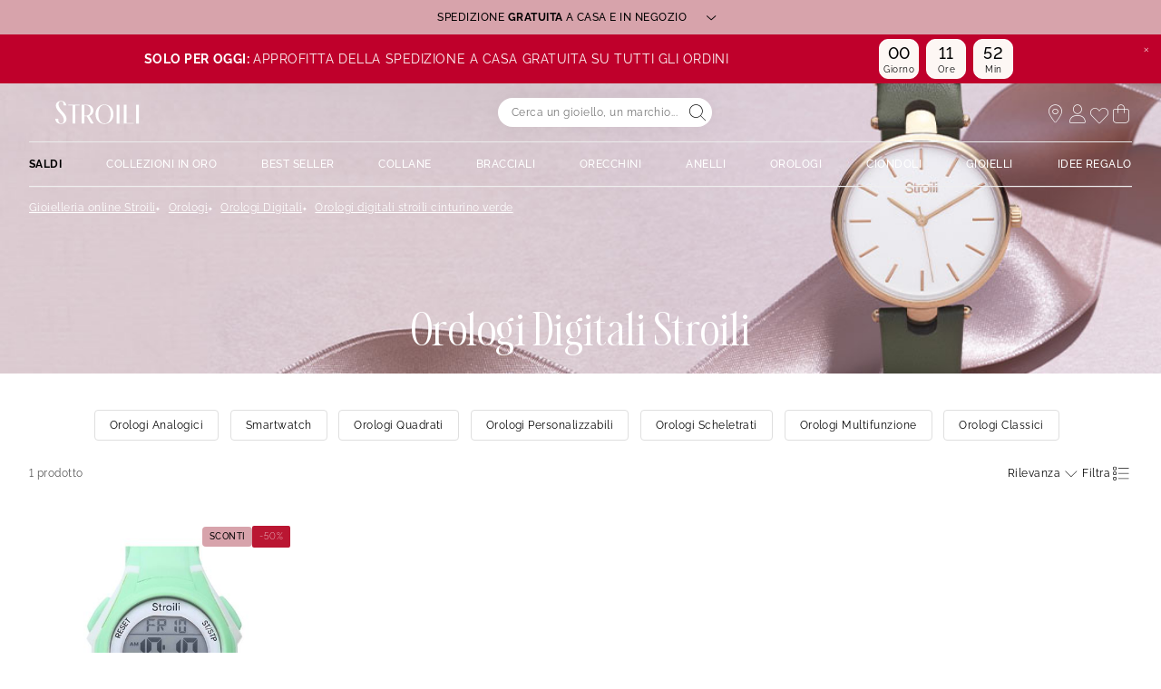

--- FILE ---
content_type: text/javascript; charset=utf-8
request_url: https://e.cquotient.com/recs/bcqs-ST-COM/products-in-a-category-plp?callback=CQuotient._callback0&_=1768648017446&_device=mac&userId=&cookieId=acmYuiPTJpirAsir7DFAE90Aa6&emailId=&anchors=id%3A%3A22125%7C%7Csku%3A%3A%7C%7Ctype%3A%3A%7C%7Calt_id%3A%3A&slotId=category-recommendations&slotConfigId=category-recommendations-Einstein&slotConfigTemplate=slots%2Frecommendation%2FproductsCarousel.isml&ccver=1.03&realm=BCQS&siteId=ST-COM&instanceType=prd&v=v3.1.3&json=%7B%22userId%22%3A%22%22%2C%22cookieId%22%3A%22acmYuiPTJpirAsir7DFAE90Aa6%22%2C%22emailId%22%3A%22%22%2C%22anchors%22%3A%5B%7B%22id%22%3A%2222125%22%2C%22sku%22%3A%22%22%2C%22type%22%3A%22%22%2C%22alt_id%22%3A%22%22%7D%5D%2C%22slotId%22%3A%22category-recommendations%22%2C%22slotConfigId%22%3A%22category-recommendations-Einstein%22%2C%22slotConfigTemplate%22%3A%22slots%2Frecommendation%2FproductsCarousel.isml%22%2C%22ccver%22%3A%221.03%22%2C%22realm%22%3A%22BCQS%22%2C%22siteId%22%3A%22ST-COM%22%2C%22instanceType%22%3A%22prd%22%2C%22v%22%3A%22v3.1.3%22%7D
body_size: 598
content:
/**/ typeof CQuotient._callback0 === 'function' && CQuotient._callback0({"products-in-a-category-plp":{"displayMessage":"products-in-a-category-plp","recs":[{"id":"c1610457","product_name":"Orologio Al Quarzo Casio Vintage La680wea-7ef","image_url":"https://www.stroilioro.com/dw/image/v2/BCQS_PRD/on/demandware.static/-/Sites-THOM_CATALOG/default/dw6fcbb73d/images/c1610457-master.jpg","product_url":"https://www.stroilioro.com/it_IT/p/orologio-al-quarzo-casio-vintage-la680wea-7ef/c1610457.html"},{"id":"c1673695","product_name":"Orologio Al Quarzo Casio Vintage Lw-204-4aef","image_url":"https://www.stroilioro.com/dw/image/v2/BCQS_PRD/on/demandware.static/-/Sites-THOM_CATALOG/default/dwd6c25d2a/images/c1673695-master.jpg","product_url":"https://www.stroilioro.com/it_IT/p/orologio-al-quarzo-casio-vintage-lw-204-4aef/c1673695.html"},{"id":"c1667118","product_name":"Orologio Al Quarzo Casio Vintage Collection A168wegg-1bef","image_url":"https://www.stroilioro.com/dw/image/v2/BCQS_PRD/on/demandware.static/-/Sites-THOM_CATALOG/default/dw46c4046f/images/c1667118-master.jpg","product_url":"https://www.stroilioro.com/it_IT/p/orologio-al-quarzo-casio-vintage-collection-a168wegg-1bef/c1667118.html"},{"id":"c1672646","product_name":"Orologio Al Quarzo Casio Collection W-800h-1bves","image_url":"https://www.stroilioro.com/dw/image/v2/BCQS_PRD/on/demandware.static/-/Sites-THOM_CATALOG/default/dw87b2207c/images/c1672646-master.jpg","product_url":"https://www.stroilioro.com/it_IT/p/orologio-al-quarzo-casio-collection-w-800h-1bves/c1672646.html"},{"id":"c1659183","product_name":"Orologio Al Quarzo Casio Vintage La670wemy-9ef (so Sett)","image_url":"https://www.stroilioro.com/dw/image/v2/BCQS_PRD/on/demandware.static/-/Sites-THOM_CATALOG/default/dw962152e3/images/c1659183-master.jpg","product_url":"https://www.stroilioro.com/it_IT/p/orologio-al-quarzo-casio-vintage-la670wemy-9ef-so-sett/c1659183.html"},{"id":"c1198258","product_name":"Orologio Al Quarzo Sector Street R3251172125","image_url":"https://www.stroilioro.com/dw/image/v2/BCQS_PRD/on/demandware.static/-/Sites-THOM_CATALOG/default/dw71eabcb5/images/c1198258-master.jpg","product_url":"https://www.stroilioro.com/it_IT/p/orologio-al-quarzo-sector-street-r3251172125/c1198258.html"},{"id":"c1630534","product_name":"Orologio Al Quarzo Stroili Digital","image_url":"https://www.stroilioro.com/dw/image/v2/BCQS_PRD/on/demandware.static/-/Sites-THOM_CATALOG/default/dwd3af568c/images/c1630534-master.jpg","product_url":"https://www.stroilioro.com/it_IT/p/orologio-al-quarzo-stroili-digital/c1630534.html"},{"id":"c1659182","product_name":"Orologio Al Quarzo Casio Vintage La670wem-7ef (so Sett)","image_url":"https://www.stroilioro.com/dw/image/v2/BCQS_PRD/on/demandware.static/-/Sites-THOM_CATALOG/default/dw352de44a/images/c1659182-master.jpg","product_url":"https://www.stroilioro.com/it_IT/p/orologio-al-quarzo-casio-vintage-la670wem-7ef-so-sett/c1659182.html"},{"id":"c1661797","product_name":"Orologio Al Quarzo Casio Vintage Collection A168wem-7ef","image_url":"https://www.stroilioro.com/dw/image/v2/BCQS_PRD/on/demandware.static/-/Sites-THOM_CATALOG/default/dwde2ea499/images/c1661797-master.jpg","product_url":"https://www.stroilioro.com/it_IT/p/orologio-al-quarzo-casio-vintage-collection-a168wem-7ef/c1661797.html"},{"id":"c1335707","product_name":"Orologio Al Quarzo Casio Vintage Collection A158wea-1ef","image_url":"https://www.stroilioro.com/dw/image/v2/BCQS_PRD/on/demandware.static/-/Sites-THOM_CATALOG/default/dw5de731c0/images/c1335707-master.jpg","product_url":"https://www.stroilioro.com/it_IT/p/orologio-al-quarzo-casio-vintage-collection-a158wea-1ef/c1335707.html"}],"recoUUID":"dc7715c2-f410-4fb2-8ea9-1c498800d93d"}});

--- FILE ---
content_type: text/javascript; charset=utf-8
request_url: https://p.cquotient.com/pebble?tla=bcqs-ST-COM&activityType=viewCategory&callback=CQuotient._act_callback1&cookieId=acmYuiPTJpirAsir7DFAE90Aa6&userId=&emailId=&products=id%3A%3Ac1668669%7C%7Csku%3A%3A&categoryId=22125&refinements=%5B%7B%22name%22%3A%22brand%22%2C%22value%22%3A%22Stroili%22%7D%2C%7B%22name%22%3A%22THOM-bracelet-couleur-bracelet%22%2C%22value%22%3A%22Cinturino%20Verde%22%7D%2C%7B%22name%22%3A%22Category%22%2C%22value%22%3A%2222125%22%7D%5D&personalized=false&sortingRule=ST_Einstein_Dynamic_categorie%20X%20BF%20week&realm=BCQS&siteId=ST-COM&instanceType=prd&queryLocale=it_IT&locale=it_IT&referrer=&currentLocation=https%3A%2F%2Fwww.stroilioro.com%2Fit_IT%2Fc%2Forologi%2Fper-tipologia%2Forologi-digitali%2Ffiltro%2Fstroili%2Fcinturino-verde%2F&ls=true&_=1768648017807&v=v3.1.3&fbPixelId=__UNKNOWN__&json=%7B%22cookieId%22%3A%22acmYuiPTJpirAsir7DFAE90Aa6%22%2C%22userId%22%3A%22%22%2C%22emailId%22%3A%22%22%2C%22products%22%3A%5B%7B%22id%22%3A%22c1668669%22%2C%22sku%22%3A%22%22%7D%5D%2C%22categoryId%22%3A%2222125%22%2C%22refinements%22%3A%22%5B%7B%5C%22name%5C%22%3A%5C%22brand%5C%22%2C%5C%22value%5C%22%3A%5C%22Stroili%5C%22%7D%2C%7B%5C%22name%5C%22%3A%5C%22THOM-bracelet-couleur-bracelet%5C%22%2C%5C%22value%5C%22%3A%5C%22Cinturino%20Verde%5C%22%7D%2C%7B%5C%22name%5C%22%3A%5C%22Category%5C%22%2C%5C%22value%5C%22%3A%5C%2222125%5C%22%7D%5D%22%2C%22personalized%22%3A%22false%22%2C%22sortingRule%22%3A%22ST_Einstein_Dynamic_categorie%20X%20BF%20week%22%2C%22realm%22%3A%22BCQS%22%2C%22siteId%22%3A%22ST-COM%22%2C%22instanceType%22%3A%22prd%22%2C%22queryLocale%22%3A%22it_IT%22%2C%22locale%22%3A%22it_IT%22%2C%22referrer%22%3A%22%22%2C%22currentLocation%22%3A%22https%3A%2F%2Fwww.stroilioro.com%2Fit_IT%2Fc%2Forologi%2Fper-tipologia%2Forologi-digitali%2Ffiltro%2Fstroili%2Fcinturino-verde%2F%22%2C%22ls%22%3Atrue%2C%22_%22%3A1768648017807%2C%22v%22%3A%22v3.1.3%22%2C%22fbPixelId%22%3A%22__UNKNOWN__%22%7D
body_size: 266
content:
/**/ typeof CQuotient._act_callback1 === 'function' && CQuotient._act_callback1([{"k":"__cq_uuid","v":"acmYuiPTJpirAsir7DFAE90Aa6","m":34128000},{"k":"__cq_seg","v":"0~0.00!1~0.00!2~0.00!3~0.00!4~0.00!5~0.00!6~0.00!7~0.00!8~0.00!9~0.00","m":2592000}]);